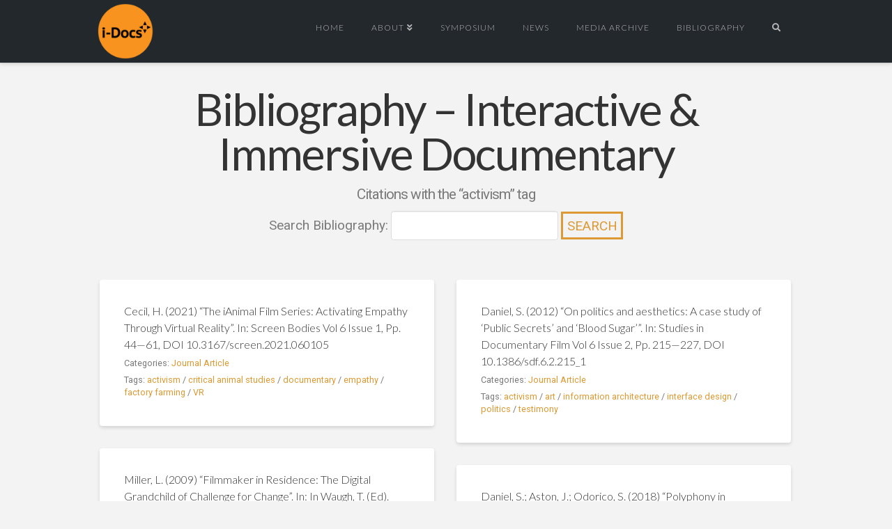

--- FILE ---
content_type: text/html; charset=UTF-8
request_url: http://i-docs.org/citation-tags/activism/
body_size: 15282
content:


<!DOCTYPE html>

<html class="no-js" lang="en-GB">

<head>
  
<meta charset="UTF-8">
<meta name="viewport" content="width=device-width, initial-scale=1.0">
<link rel="pingback" href="http://i-docs.org/xmlrpc.php">
<title>activism | i-Docs</title>
<meta name='robots' content='max-image-preview:large' />
<!-- Jetpack Site Verification Tags -->
<meta name="google-site-verification" content="INAkEybo3CaMzT6RlA5UMJaU58qav2jLjzNNgsMnwp4" />
<link rel='dns-prefetch' href='//platform-api.sharethis.com' />
<link rel='dns-prefetch' href='//s.w.org' />
<link rel='dns-prefetch' href='//i0.wp.com' />
<link rel='dns-prefetch' href='//i1.wp.com' />
<link rel='dns-prefetch' href='//i2.wp.com' />
<link rel="alternate" type="application/rss+xml" title="i-Docs &raquo; Feed" href="http://i-docs.org/feed/" />
<link rel="alternate" type="application/rss+xml" title="i-Docs &raquo; Comments Feed" href="http://i-docs.org/comments/feed/" />
<link rel="alternate" type="application/rss+xml" title="i-Docs &raquo; activism Citation Tag Feed" href="http://i-docs.org/citation-tags/activism/feed/" />
		<script type="text/javascript">
			window._wpemojiSettings = {"baseUrl":"https:\/\/s.w.org\/images\/core\/emoji\/13.1.0\/72x72\/","ext":".png","svgUrl":"https:\/\/s.w.org\/images\/core\/emoji\/13.1.0\/svg\/","svgExt":".svg","source":{"concatemoji":"http:\/\/i-docs.org\/wp-includes\/js\/wp-emoji-release.min.js?ver=5.8.2"}};
			!function(e,a,t){var n,r,o,i=a.createElement("canvas"),p=i.getContext&&i.getContext("2d");function s(e,t){var a=String.fromCharCode;p.clearRect(0,0,i.width,i.height),p.fillText(a.apply(this,e),0,0);e=i.toDataURL();return p.clearRect(0,0,i.width,i.height),p.fillText(a.apply(this,t),0,0),e===i.toDataURL()}function c(e){var t=a.createElement("script");t.src=e,t.defer=t.type="text/javascript",a.getElementsByTagName("head")[0].appendChild(t)}for(o=Array("flag","emoji"),t.supports={everything:!0,everythingExceptFlag:!0},r=0;r<o.length;r++)t.supports[o[r]]=function(e){if(!p||!p.fillText)return!1;switch(p.textBaseline="top",p.font="600 32px Arial",e){case"flag":return s([127987,65039,8205,9895,65039],[127987,65039,8203,9895,65039])?!1:!s([55356,56826,55356,56819],[55356,56826,8203,55356,56819])&&!s([55356,57332,56128,56423,56128,56418,56128,56421,56128,56430,56128,56423,56128,56447],[55356,57332,8203,56128,56423,8203,56128,56418,8203,56128,56421,8203,56128,56430,8203,56128,56423,8203,56128,56447]);case"emoji":return!s([10084,65039,8205,55357,56613],[10084,65039,8203,55357,56613])}return!1}(o[r]),t.supports.everything=t.supports.everything&&t.supports[o[r]],"flag"!==o[r]&&(t.supports.everythingExceptFlag=t.supports.everythingExceptFlag&&t.supports[o[r]]);t.supports.everythingExceptFlag=t.supports.everythingExceptFlag&&!t.supports.flag,t.DOMReady=!1,t.readyCallback=function(){t.DOMReady=!0},t.supports.everything||(n=function(){t.readyCallback()},a.addEventListener?(a.addEventListener("DOMContentLoaded",n,!1),e.addEventListener("load",n,!1)):(e.attachEvent("onload",n),a.attachEvent("onreadystatechange",function(){"complete"===a.readyState&&t.readyCallback()})),(n=t.source||{}).concatemoji?c(n.concatemoji):n.wpemoji&&n.twemoji&&(c(n.twemoji),c(n.wpemoji)))}(window,document,window._wpemojiSettings);
		</script>
		<style type="text/css">
img.wp-smiley,
img.emoji {
	display: inline !important;
	border: none !important;
	box-shadow: none !important;
	height: 1em !important;
	width: 1em !important;
	margin: 0 .07em !important;
	vertical-align: -0.1em !important;
	background: none !important;
	padding: 0 !important;
}
</style>
	<link rel='stylesheet' id='x-fa-icon-classes-css'  href='http://i-docs.org/wp-content/plugins/cornerstone/assets/dist/css/site/fa-icon-classes.2155f74.css' type='text/css' media='all' />
<link rel='stylesheet' id='wp-block-library-css'  href='http://i-docs.org/wp-includes/css/dist/block-library/style.min.css?ver=5.8.2' type='text/css' media='all' />
<style id='wp-block-library-inline-css' type='text/css'>
.has-text-align-justify{text-align:justify;}
</style>
<style id='wp-block-library-theme-inline-css' type='text/css'>
#start-resizable-editor-section{display:none}.wp-block-audio figcaption{color:#555;font-size:13px;text-align:center}.is-dark-theme .wp-block-audio figcaption{color:hsla(0,0%,100%,.65)}.wp-block-code{font-family:Menlo,Consolas,monaco,monospace;color:#1e1e1e;padding:.8em 1em;border:1px solid #ddd;border-radius:4px}.wp-block-embed figcaption{color:#555;font-size:13px;text-align:center}.is-dark-theme .wp-block-embed figcaption{color:hsla(0,0%,100%,.65)}.blocks-gallery-caption{color:#555;font-size:13px;text-align:center}.is-dark-theme .blocks-gallery-caption{color:hsla(0,0%,100%,.65)}.wp-block-image figcaption{color:#555;font-size:13px;text-align:center}.is-dark-theme .wp-block-image figcaption{color:hsla(0,0%,100%,.65)}.wp-block-pullquote{border-top:4px solid;border-bottom:4px solid;margin-bottom:1.75em;color:currentColor}.wp-block-pullquote__citation,.wp-block-pullquote cite,.wp-block-pullquote footer{color:currentColor;text-transform:uppercase;font-size:.8125em;font-style:normal}.wp-block-quote{border-left:.25em solid;margin:0 0 1.75em;padding-left:1em}.wp-block-quote cite,.wp-block-quote footer{color:currentColor;font-size:.8125em;position:relative;font-style:normal}.wp-block-quote.has-text-align-right{border-left:none;border-right:.25em solid;padding-left:0;padding-right:1em}.wp-block-quote.has-text-align-center{border:none;padding-left:0}.wp-block-quote.is-large,.wp-block-quote.is-style-large{border:none}.wp-block-search .wp-block-search__label{font-weight:700}.wp-block-group.has-background{padding:1.25em 2.375em;margin-top:0;margin-bottom:0}.wp-block-separator{border:none;border-bottom:2px solid;margin-left:auto;margin-right:auto;opacity:.4}.wp-block-separator:not(.is-style-wide):not(.is-style-dots){width:100px}.wp-block-separator.has-background:not(.is-style-dots){border-bottom:none;height:1px}.wp-block-separator.has-background:not(.is-style-wide):not(.is-style-dots){height:2px}.wp-block-table thead{border-bottom:3px solid}.wp-block-table tfoot{border-top:3px solid}.wp-block-table td,.wp-block-table th{padding:.5em;border:1px solid;word-break:normal}.wp-block-table figcaption{color:#555;font-size:13px;text-align:center}.is-dark-theme .wp-block-table figcaption{color:hsla(0,0%,100%,.65)}.wp-block-video figcaption{color:#555;font-size:13px;text-align:center}.is-dark-theme .wp-block-video figcaption{color:hsla(0,0%,100%,.65)}.wp-block-template-part.has-background{padding:1.25em 2.375em;margin-top:0;margin-bottom:0}#end-resizable-editor-section{display:none}
</style>
<link rel='stylesheet' id='mediaelement-css'  href='http://i-docs.org/wp-includes/js/mediaelement/mediaelementplayer-legacy.min.css?ver=4.2.16' type='text/css' media='all' />
<link rel='stylesheet' id='wp-mediaelement-css'  href='http://i-docs.org/wp-includes/js/mediaelement/wp-mediaelement.min.css?ver=5.8.2' type='text/css' media='all' />
<link rel='stylesheet' id='x-css-css'  href='http://i-docs.org/wp-content/themes/x/style.css?ver=1.0.2' type='text/css' media='all' />
<link rel='stylesheet' id='idocs-x-style-css'  href='http://i-docs.org/wp-content/themes/idocs-x-child/assets/css/idocs-x.css?ver=1.0.2' type='text/css' media='all' />
<link rel='stylesheet' id='x-stack-css'  href='http://i-docs.org/wp-content/themes/x/framework/dist/css/site/stacks/integrity-light.css' type='text/css' media='all' />
<link rel='stylesheet' id='x-cranium-migration-css'  href='http://i-docs.org/wp-content/themes/x/framework/legacy/cranium/dist/css/site/integrity-light.css' type='text/css' media='all' />
<link rel='stylesheet' id='jetpack_css-css'  href='http://i-docs.org/wp-content/plugins/jetpack/css/jetpack.css?ver=9.9.1' type='text/css' media='all' />
<script type='text/javascript' src='http://i-docs.org/wp-includes/js/jquery/jquery.min.js?ver=3.6.0' id='jquery-core-js'></script>
<script type='text/javascript' src='http://i-docs.org/wp-includes/js/jquery/jquery-migrate.min.js?ver=3.3.2' id='jquery-migrate-js'></script>
<script type='text/javascript' src='//platform-api.sharethis.com/js/sharethis.js#product=ga&#038;property=5b97c5c48201320011e90745' id='googleanalytics-platform-sharethis-js'></script>
<link rel="https://api.w.org/" href="http://i-docs.org/wp-json/" /><script>
(function() {
	(function (i, s, o, g, r, a, m) {
		i['GoogleAnalyticsObject'] = r;
		i[r] = i[r] || function () {
				(i[r].q = i[r].q || []).push(arguments)
			}, i[r].l = 1 * new Date();
		a = s.createElement(o),
			m = s.getElementsByTagName(o)[0];
		a.async = 1;
		a.src = g;
		m.parentNode.insertBefore(a, m)
	})(window, document, 'script', 'https://google-analytics.com/analytics.js', 'ga');

	ga('create', 'UA-119830027-1', 'auto');
			ga('send', 'pageview');
	})();
</script>

<!-- Jetpack Open Graph Tags -->
<meta property="og:type" content="website" />
<meta property="og:title" content="activism | i-Docs" />
<meta property="og:url" content="http://i-docs.org/citation-tags/activism/" />
<meta property="og:site_name" content="i-Docs" />
<meta property="og:image" content="https://i1.wp.com/i-docs.org/wp-content/uploads/2020/01/cropped-cropped-i-Docs_LOGO1.png?fit=512%2C512" />
<meta property="og:image:width" content="512" />
<meta property="og:image:height" content="512" />
<meta property="og:locale" content="en_GB" />

<!-- End Jetpack Open Graph Tags -->
<link rel="icon" href="https://i1.wp.com/i-docs.org/wp-content/uploads/2020/01/cropped-cropped-i-Docs_LOGO1.png?fit=32%2C32" sizes="32x32" />
<link rel="icon" href="https://i1.wp.com/i-docs.org/wp-content/uploads/2020/01/cropped-cropped-i-Docs_LOGO1.png?fit=192%2C192" sizes="192x192" />
<link rel="apple-touch-icon" href="https://i1.wp.com/i-docs.org/wp-content/uploads/2020/01/cropped-cropped-i-Docs_LOGO1.png?fit=180%2C180" />
<meta name="msapplication-TileImage" content="https://i1.wp.com/i-docs.org/wp-content/uploads/2020/01/cropped-cropped-i-Docs_LOGO1.png?fit=270%2C270" />
		<style type="text/css" id="wp-custom-css">
			/* Timeline visibility */

.i-docs-timeline {
	display:none;
}

.i-docs-timeline .i-docs-timeline-maindiv {
		text-align:justify !important;
	padding-top:10px;


}
.i-docs-timeline .i-docs-timeline-maindiv span {
	border:1px dashed #999;
	border-radius:10px;
	margin-right:5px;
	margin-bottom:5px;
	padding:2px 3px 2px 8px;
	display:inline-block;
	background-color:rgba(0,0,0,0.02);
	color:#999;
}

.post-type-archive-x-portfolio .i-docs-timeline {
	display:inline;		
}

.i-docs-timeline .x-container {
	margin-top:10px;
}


.post-type-archive-x-portfolio .i-docs-timeline p
{
	max-width:1000px;
	margin-top:10px;
	margin:auto;
	width:81%;
	padding-top:10px;
	padding-bottom:10px;
	color:#fff;
	position:relative;
	border-bottom: solid 1px #222;
}
/* Single Portfolio (Media) page */

.single-x-portfolio .entry-wrap {
	padding:10px !important;
}

.single-x-portfolio .p-meta span {
	padding-right:30px !important;
}

.single-x-portfolio .entry-content p 
{	
	padding:5px;
	padding-right:10px;
}

.single-x-portfolio .x-resp-embed {
	margin-bottom:15px;
} 


.single-x-portfolio .entry-header .p-meta span 
{
	color:rgba(0,0,0,0);
}

.single-x-portfolio .entry-header .p-meta span a {
	padding:5px 10px 5px 10px !important;
	border:1px dashed rgba(0,0,0,0.2);
	border-radius:5px;
	background-color:rgba(0,0,0,0.05);
}

/* Displays date */

.single .x-portfolio .p-meta span:nth-of-type(2)
{ 
	float:right;
	color:rgba(0,0,0,1) !important;
	border:1px dashed rgba(0,0,0,0.2);
	border-radius:5px;
	background-color:rgba(0,0,0,0.05);
	margin-top:-5px;
	padding: 5px 5px 2px 10px;
}

.single .x-portfolio .p-meta span:nth-of-type(2):after
{ 
	display:none;
}

/* hide stuff */

.x-icon-bookmark,
.single .x-portfolio .entry-thumb,
.single .x-portfolio .entry-header .entry-title, 
.single .x-portfolio .entry-extra,
.single .x-portfolio .p-meta span:nth-of-type(2) a:nth-of-type(1),
.p-meta span:nth-of-type(1),
.tax-portfolio-category .p-meta span:nth-of-type(2):after,
.tax-portfolio-category .p-meta-removed a i,
.tax-portfolio-category .p-meta span:nth-of-type(3) i,
.archive .p-meta empty,

.post-type-archive-x-portfolio .p-meta span:nth-of-type(2):after,
.post-type-archive-x-portfolio .p-meta-removed a i,
.post-type-archive-x-portfolio .p-meta span:nth-of-type(3) i,
.archive .p-meta empty

{
	display:none !important;
}


/* Portfolio (Media) Archive pages */

.tax-portfolio-category .x-container.offset,
.post-type-archive-x-portfolio .x-container.offset
{
	margin-top:10px;
}

.x-iso-container
{
	margin:0px -.8em;
}

.tax-portfolio-category .entry-info,
.post-type-archive-x-portfolio .entry-info {
	width:100%;
}

.tax-portfolio-category article,
.post-type-archive-x-portfolio article {
	height:300px !important;
	min-height:300px;
	max-width:300px;
	margin-bottom:15px !important;
	overflow:hidden;
	font-size:0.8em;
}

.tax-portfolio-category .entry-title a,
.post-type-archive-x-portfolio .entry-title a {
	color:#fff;
  font-size: 80%;
	font-weight:600;
}

.tax-portfolio-category .p-meta,
.post-type-archive-x-portfolio .p-meta 
{	
	padding-right:10px;
	font-size:90% !important;
	border-bottom:1px solid;
}

.tax-portfolio-category .p-meta span a,
.post-type-archive-x-portfolio .p-meta span a
{
	border:1px dashed rgba(0,0,0,0.3);
	border-radius: 5px;
	padding:3px 8px 3px 8px;
	background-color:rgba(0,0,0,0.3);
}

.tax-portfolio-category .p-meta span:nth-of-type(2),
.post-type-archive-x-portfolio .p-meta span:nth-of-type(2)
{
	position:absolute;
	bottom:15px;
	left:22px;
	max-width:250px;
}

.tax-portfolio-category .p-meta span:nth-of-type(3),
.post-type-archive-x-portfolio .p-meta span:nth-of-type(3) 
{
	position:absolute;
	top :15px;
	left:15px;
	max-width:250px;
}

.tax-portfolio-category .p-meta span:nth-of-type(3),
.post-type-archive-x-portfolio .p-meta span:nth-of-type(3) 
{
	color:rgba(0,0,0,0);
}

.tax-portfolio-category .entry-header, .post-type-archive-x-portfolio .entry-header
{
	width:250px;
}

.tax-portfolio-category .entry-featured,
.post-type-archive-x-portfolio .entry-featured
{
	float:left;
	width:300px;
	min-height:300px;
	background-size:cover;
}

.tax-portfolio-category .entry-featured img, 
.post-type-archive-x-portfolio .entry-featured img
{
	width:100% !important;
}

.tax-portfolio-category .entry-title,
.post-type-archive-x-portfolio .entry-title 
{
	padding-top:30px;
}

.tax-portfolio-category .entry-thumb,
.post-type-archive-x-portfolio  .entry-thumb
{
	width:300px !important;
	height:300px !important;
}

.tax-portfolio-category .entry-featured .entry-thumb img,
.post-type-archive-x-portfolio .entry-featured .entry-thumb img
{
	object-fit: cover !important;
	height:100% !important;
}

.tax-portfolio-category .entry-wrap,
.post-type-archive-x-portfolio .entry-wrap 
{
	color:#fff;
	width:300px;
	min-height:300px;
	position:fixed;
	top: 0px;
	float:left;
	padding:0px;
	background-color:rgba(0,0,0,0.6);
}

.tax-portfolio-category .entry-header,
.post-type-archive-x-portfolio .entry-header
{
	font-size: 1.1em !important;
}

.tax-portfolio-category .excerpt,
.post-type-archive-x-portfolio .excerpt
{
	font-size: 0.95em !important;
}

.x-portfolio .entry-info,
.post-type-archive-x-portfolio .entry-info 
{
	width:100%;
}


/* Archive titles */

.x-header-landmark .p-landmark-sub {
	font-size:1.3em;
}

.x-header-landmark .h-landmark {
	font-weight:500;
	letter-spacing:-2px;
}

.p-landmark-sub {
	margin-bottom:10px;
}

/* About panel - hide by default */

.archive button
{
	display:none;
}

.term-i-docs-2018 button,
.term-i-docs-2016 button,
.term-i-docs-2014 button,
.term-i-docs-2012 button,
.term-i-docs-2011 button,
.i-docs-timeline button
{
	display:inline;
}


/* i-Docs 2018 Page */ 

.term-i-docs-2018 .entry-wrap {
	background-color:rgba(50,50,0,0.6) !important;
}

.term-i-docs-2018 .h-landmark, .term-i-docs-2018 .p-landmark-sub {
	color:rgba(50,50,0,0.6);
}

.term-i-docs-2018 .x-navbar-inner {
	background-color:rgba(40,40,0,1);
}

/* i-Docs 2016 Page */ 

.term-i-docs-2016 .entry-wrap {
	background-color:rgba(0,0,40,0.6) !important;
}

.term-i-docs-2016 .h-landmark, .term-i-docs-2016 .p-landmark-sub {
	color:rgba(0,0,40,0.6);
}

.term-i-docs-2016 .x-navbar-inner {
	background-color:rgba(0,0,40,1);
}

/* i-Docs 2014 Page */ 

.term-i-docs-2014 .entry-wrap {
	background-color:rgba(45,0,0,0.6) !important;
}

.term-i-docs-2014 .h-landmark, .term-i-docs-2014 .p-landmark-sub {
	color:rgba(45,0,0,0.6);
}

.term-i-docs-2014 .x-navbar-inner {
	background-color:rgba(45,25,25,1);
}

/* collapsible */
/* Style the button that is used to open and close the collapsible content */
.i-docs-collapsible {
  background-color: #eee;
  color: #444;
  cursor: pointer;
  padding: 18px;
  width: 100%;
  border: none;
  text-align: left;
  outline: none;
  font-size: 15px;
}

/* Add a background color to the button if it is clicked on (add the .active class with JS), and when you move the mouse over it (hover) */
.i-docs-active, .i-docs-collapsible:hover {
  background-color: #ccc;
	border-bottom:1px solid black;
}

.idocs-active, .i-docs-collapsible {
	font-weight:900;
	padding: 15px 30px 15px 20px;
	margin-top:15px;
	background-color:#ddd;
	border:1px solid rgba(0,0,0,0.1);
border-bottom:1px solid black;
	
}
	
/* Style the collapsible content. Note: hidden by default */
.i-docs-content {
  padding: 1px 30px 10px 20px;
  display: none;
  background-color: #f1f1f1;
	margin-bottom:5px;
	border:1px solid rgba(0,0,0,0.2);
}

.i-docs-content
{
	background-color:#eee;
}

.i-docs-collapsible:after {
  content: '\02795'; /* Unicode character for "plus" sign (+) */
  font-size: 13px;
  color: white;
  float: right;
  margin-left: 5px;
	margin-top:3px;
}

.active:after {
  content: "\2796"; /* Unicode character for "minus" sign (-) */
}
		</style>
		<style id="x-generated-css"> a,h1 a:hover,h2 a:hover,h3 a:hover,h4 a:hover,h5 a:hover,h6 a:hover,.x-breadcrumb-wrap a:hover,.widget ul li a:hover,.widget ol li a:hover,.widget.widget_text ul li a,.widget.widget_text ol li a,.widget_nav_menu .current-menu-item > a,.x-accordion-heading .x-accordion-toggle:hover,.x-comment-author a:hover,.x-comment-time:hover,.x-recent-posts a:hover .h-recent-posts{color:#dd9933;}a:hover,.widget.widget_text ul li a:hover,.widget.widget_text ol li a:hover,.x-twitter-widget ul li a:hover{color:#ddb573;}.rev_slider_wrapper,a.x-img-thumbnail:hover,.x-slider-container.below,.page-template-template-blank-3-php .x-slider-container.above,.page-template-template-blank-6-php .x-slider-container.above{border-color:#dd9933;}.entry-thumb:before,.x-pagination span.current,.woocommerce-pagination span[aria-current],.flex-direction-nav a,.flex-control-nav a:hover,.flex-control-nav a.flex-active,.mejs-time-current,.x-dropcap,.x-skill-bar .bar,.x-pricing-column.featured h2,.h-comments-title small,.x-entry-share .x-share:hover,.x-highlight,.x-recent-posts .x-recent-posts-img:after{background-color:#dd9933;}.x-nav-tabs > .active > a,.x-nav-tabs > .active > a:hover{box-shadow:inset 0 3px 0 0 #dd9933;}.x-main{width:calc(74% - 2.463055%);}.x-sidebar{width:calc(100% - 2.463055% - 74%);}.x-comment-author,.x-comment-time,.comment-form-author label,.comment-form-email label,.comment-form-url label,.comment-form-rating label,.comment-form-comment label,.widget_calendar #wp-calendar caption,.widget.widget_rss li .rsswidget{font-family:"Lato",sans-serif;font-weight:300;}.p-landmark-sub,.p-meta,input,button,select,textarea{font-family:"Roboto",sans-serif;}.widget ul li a,.widget ol li a,.x-comment-time{color:#7a7a7a;}.widget_text ol li a,.widget_text ul li a{color:#dd9933;}.widget_text ol li a:hover,.widget_text ul li a:hover{color:#ddb573;}.comment-form-author label,.comment-form-email label,.comment-form-url label,.comment-form-rating label,.comment-form-comment label,.widget_calendar #wp-calendar th,.p-landmark-sub strong,.widget_tag_cloud .tagcloud a:hover,.widget_tag_cloud .tagcloud a:active,.entry-footer a:hover,.entry-footer a:active,.x-breadcrumbs .current,.x-comment-author,.x-comment-author a{color:#333333;}.widget_calendar #wp-calendar th{border-color:#333333;}.h-feature-headline span i{background-color:#333333;}@media (max-width:978.98px){}html{font-size:16px;}@media (min-width:480px){html{font-size:16px;}}@media (min-width:767px){html{font-size:16px;}}@media (min-width:979px){html{font-size:16px;}}@media (min-width:1200px){html{font-size:16px;}}body{font-style:normal;font-weight:400;color:#7a7a7a;background-color:#f3f3f3;}.w-b{font-weight:400 !important;}h1,h2,h3,h4,h5,h6,.h1,.h2,.h3,.h4,.h5,.h6{font-family:"Lato",sans-serif;font-style:normal;font-weight:300;}h1,.h1{letter-spacing:0em;}h2,.h2{letter-spacing:0em;}h3,.h3{letter-spacing:0em;}h4,.h4{letter-spacing:0em;}h5,.h5{letter-spacing:0em;}h6,.h6{letter-spacing:0em;}.w-h{font-weight:300 !important;}.x-container.width{width:81%;}.x-container.max{max-width:1000px;}.x-main.full{float:none;display:block;width:auto;}@media (max-width:978.98px){.x-main.full,.x-main.left,.x-main.right,.x-sidebar.left,.x-sidebar.right{float:none;display:block;width:auto !important;}}.entry-header,.entry-content{font-size:1rem;}body,input,button,select,textarea{font-family:"Roboto",sans-serif;}h1,h2,h3,h4,h5,h6,.h1,.h2,.h3,.h4,.h5,.h6,h1 a,h2 a,h3 a,h4 a,h5 a,h6 a,.h1 a,.h2 a,.h3 a,.h4 a,.h5 a,.h6 a,blockquote{color:#333333;}.cfc-h-tx{color:#333333 !important;}.cfc-h-bd{border-color:#333333 !important;}.cfc-h-bg{background-color:#333333 !important;}.cfc-b-tx{color:#7a7a7a !important;}.cfc-b-bd{border-color:#7a7a7a !important;}.cfc-b-bg{background-color:#7a7a7a !important;}.x-btn,.button,[type="submit"]{color:#dd9933;border-color:#dd9933;background-color:#ff2a13;border-width:3px;text-transform:uppercase;background-color:transparent;padding:0.579em 1.105em 0.842em;font-size:19px;}.x-btn:hover,.button:hover,[type="submit"]:hover{color:#ddad63;border-color:#ddad63;background-color:#ef2201;border-width:3px;text-transform:uppercase;background-color:transparent;}.x-btn.x-btn-real,.x-btn.x-btn-real:hover{margin-bottom:0.25em;text-shadow:0 0.075em 0.075em rgba(0,0,0,0.65);}.x-btn.x-btn-real{box-shadow:0 0.25em 0 0 #a71000,0 4px 9px rgba(0,0,0,0.75);}.x-btn.x-btn-real:hover{box-shadow:0 0.25em 0 0 #a71000,0 4px 9px rgba(0,0,0,0.75);}.x-btn.x-btn-flat,.x-btn.x-btn-flat:hover{margin-bottom:0;text-shadow:0 0.075em 0.075em rgba(0,0,0,0.65);box-shadow:none;}.x-btn.x-btn-transparent,.x-btn.x-btn-transparent:hover{margin-bottom:0;border-width:3px;text-shadow:none;text-transform:uppercase;background-color:transparent;box-shadow:none;} .x-topbar .p-info a:hover,.x-widgetbar .widget ul li a:hover{color:#dd9933;}.x-topbar .p-info,.x-topbar .p-info a,.x-navbar .desktop .x-nav > li > a,.x-navbar .desktop .sub-menu a,.x-navbar .mobile .x-nav li > a,.x-breadcrumb-wrap a,.x-breadcrumbs .delimiter{color:#b7b7b7;}.x-navbar .desktop .x-nav > li > a:hover,.x-navbar .desktop .x-nav > .x-active > a,.x-navbar .desktop .x-nav > .current-menu-item > a,.x-navbar .desktop .sub-menu a:hover,.x-navbar .desktop .sub-menu .x-active > a,.x-navbar .desktop .sub-menu .current-menu-item > a,.x-navbar .desktop .x-nav .x-megamenu > .sub-menu > li > a,.x-navbar .mobile .x-nav li > a:hover,.x-navbar .mobile .x-nav .x-active > a,.x-navbar .mobile .x-nav .current-menu-item > a{color:#f7f7f7;}.x-navbar .desktop .x-nav > li > a:hover,.x-navbar .desktop .x-nav > .x-active > a,.x-navbar .desktop .x-nav > .current-menu-item > a{box-shadow:inset 0 4px 0 0 #dd9933;}.x-navbar .desktop .x-nav > li > a{height:90px;padding-top:34px;}.x-navbar .desktop .x-nav > li ul{top:calc(90px - 15px);}@media (max-width:979px){}.x-navbar-inner{min-height:90px;}.x-brand{margin-top:5px;font-family:"Lato",sans-serif;font-size:54px;font-style:normal;font-weight:400;letter-spacing:-0.056em;color:#ffffff;}.x-brand:hover,.x-brand:focus{color:#ffffff;}.x-brand img{width:calc(160px / 2);}.x-navbar .x-nav-wrap .x-nav > li > a{font-family:"Lato",sans-serif;font-style:normal;font-weight:300;letter-spacing:0.083em;text-transform:uppercase;}.x-navbar .desktop .x-nav > li > a{font-size:12px;}.x-navbar .desktop .x-nav > li > a:not(.x-btn-navbar-woocommerce){padding-left:20px;padding-right:20px;}.x-navbar .desktop .x-nav > li > a > span{margin-right:-0.083em;}.x-btn-navbar{margin-top:20;}.x-btn-navbar,.x-btn-navbar.collapsed{font-size:24;}@media (max-width:979px){.x-widgetbar{left:0;right:0;}}  @font-face{font-family:'FontAwesomePro';font-style:normal;font-weight:900;font-display:block;src:url('http://i-docs.org/wp-content/plugins/cornerstone/assets/dist/fonts/fa-solid-900.woff2') format('woff2'),url('http://i-docs.org/wp-content/plugins/cornerstone/assets/dist/fonts/fa-solid-900.woff') format('woff'),url('http://i-docs.org/wp-content/plugins/cornerstone/assets/dist/fonts/fa-solid-900.ttf') format('truetype');}[data-x-fa-pro-icon]{font-family:"FontAwesomePro" !important;}[data-x-fa-pro-icon]:before{content:attr(data-x-fa-pro-icon);}[data-x-icon],[data-x-icon-o],[data-x-icon-l],[data-x-icon-s],[data-x-icon-b],[data-x-fa-pro-icon],[class*="cs-fa-"]{display:inline-block;font-style:normal;font-weight:400;text-decoration:inherit;text-rendering:auto;-webkit-font-smoothing:antialiased;-moz-osx-font-smoothing:grayscale;}[data-x-icon].left,[data-x-icon-o].left,[data-x-icon-l].left,[data-x-icon-s].left,[data-x-icon-b].left,[data-x-fa-pro-icon].left,[class*="cs-fa-"].left{margin-right:0.5em;}[data-x-icon].right,[data-x-icon-o].right,[data-x-icon-l].right,[data-x-icon-s].right,[data-x-icon-b].right,[data-x-fa-pro-icon].right,[class*="cs-fa-"].right{margin-left:0.5em;}[data-x-icon]:before,[data-x-icon-o]:before,[data-x-icon-l]:before,[data-x-icon-s]:before,[data-x-icon-b]:before,[data-x-fa-pro-icon]:before,[class*="cs-fa-"]:before{line-height:1;}@font-face{font-family:'FontAwesome';font-style:normal;font-weight:900;font-display:block;src:url('http://i-docs.org/wp-content/plugins/cornerstone/assets/dist/fonts/fa-solid-900.woff2') format('woff2'),url('http://i-docs.org/wp-content/plugins/cornerstone/assets/dist/fonts/fa-solid-900.woff') format('woff'),url('http://i-docs.org/wp-content/plugins/cornerstone/assets/dist/fonts/fa-solid-900.ttf') format('truetype');}[data-x-icon],[data-x-icon-s],[data-x-icon][class*="cs-fa-"]{font-family:"FontAwesome" !important;font-weight:900;}[data-x-icon]:before,[data-x-icon][class*="cs-fa-"]:before{content:attr(data-x-icon);}[data-x-icon-s]:before{content:attr(data-x-icon-s);}@font-face{font-family:'FontAwesomeRegular';font-style:normal;font-weight:400;font-display:block;src:url('http://i-docs.org/wp-content/plugins/cornerstone/assets/dist/fonts/fa-regular-400.woff2') format('woff2'),url('http://i-docs.org/wp-content/plugins/cornerstone/assets/dist/fonts/fa-regular-400.woff') format('woff'),url('http://i-docs.org/wp-content/plugins/cornerstone/assets/dist/fonts/fa-regular-400.ttf') format('truetype');}@font-face{font-family:'FontAwesomePro';font-style:normal;font-weight:400;font-display:block;src:url('http://i-docs.org/wp-content/plugins/cornerstone/assets/dist/fonts/fa-regular-400.woff2') format('woff2'),url('http://i-docs.org/wp-content/plugins/cornerstone/assets/dist/fonts/fa-regular-400.woff') format('woff'),url('http://i-docs.org/wp-content/plugins/cornerstone/assets/dist/fonts/fa-regular-400.ttf') format('truetype');}[data-x-icon-o]{font-family:"FontAwesomeRegular" !important;}[data-x-icon-o]:before{content:attr(data-x-icon-o);}@font-face{font-family:'FontAwesomeLight';font-style:normal;font-weight:300;font-display:block;src:url('http://i-docs.org/wp-content/plugins/cornerstone/assets/dist/fonts/fa-light-300.woff2') format('woff2'),url('http://i-docs.org/wp-content/plugins/cornerstone/assets/dist/fonts/fa-light-300.woff') format('woff'),url('http://i-docs.org/wp-content/plugins/cornerstone/assets/dist/fonts/fa-light-300.ttf') format('truetype');}@font-face{font-family:'FontAwesomePro';font-style:normal;font-weight:300;font-display:block;src:url('http://i-docs.org/wp-content/plugins/cornerstone/assets/dist/fonts/fa-light-300.woff2') format('woff2'),url('http://i-docs.org/wp-content/plugins/cornerstone/assets/dist/fonts/fa-light-300.woff') format('woff'),url('http://i-docs.org/wp-content/plugins/cornerstone/assets/dist/fonts/fa-light-300.ttf') format('truetype');}[data-x-icon-l]{font-family:"FontAwesomeLight" !important;font-weight:300;}[data-x-icon-l]:before{content:attr(data-x-icon-l);}@font-face{font-family:'FontAwesomeBrands';font-style:normal;font-weight:normal;font-display:block;src:url('http://i-docs.org/wp-content/plugins/cornerstone/assets/dist/fonts/fa-brands-400.woff2') format('woff2'),url('http://i-docs.org/wp-content/plugins/cornerstone/assets/dist/fonts/fa-brands-400.woff') format('woff'),url('http://i-docs.org/wp-content/plugins/cornerstone/assets/dist/fonts/fa-brands-400.ttf') format('truetype');}[data-x-icon-b]{font-family:"FontAwesomeBrands" !important;}[data-x-icon-b]:before{content:attr(data-x-icon-b);}.wpt-left{display:none;margin-right:10px;}.x-topbar .p-info{text-transform:uppercase;}.x-breadcrumb-wrap{overflow:hidden;margin:0;padding:16px 0;font-size:12px;font-size:1.4rem;}.x-post-carousel-meta{display:none;}.entry-cover:hover .h-entry-cover:before{background-color:rgba(126,120,120,0.50);}.x-recent-posts .h-recent-posts,.x-recent-posts .x-recent-posts-date{display:block;line-height:1.2;overflow:hidden;text-overflow:ellipsis;white-space:normal;}.x-index-filters-menu{height:auto !important;display:block !important;padding:15px 15px 0 !important;}.option-set .x-index-filter-label,.option-set .x-portfolio-filter-label{display:none;}.option-set .x-index-filters i,.option-set .x-portfolio-filters i{display:none;}.option-set .x-index-filters-menu>li,.option-set .x-portfolio-filters-menu>li{display:inline-block;font-size:1.5rem;letter-spacing:2px;text-transform:uppercase;}.option-set .x-index-filters,.option-set .x-portfolio-filters{display:none;}.x-post-slider-entry .featured-meta{font-size:18px;display:none;}p{margin:0 0 1.5em;}.x-author-box{margin-top:30px;}h4,h5,h6,.h4,.h5,.h6{margin-top:0.5em;margin-bottom:0.5em;}.entry-caption{background-color:rgb(228,228,228);text-align:center;font-size:0.8em;color:rgb(82,80,80);}.x-recent-posts .h-recent-posts,.x-recent-posts .x-recent-posts-date{text-transform:none!important;}.x-colophon.bottom{background-color:#222222;}@media (max-width:415px){.x-navbar .x-brand{float:left;display:inline-block;width:30%;padding-bottom:5px;}.x-brand img{width:100%;}.masthead-inline .x-btn-navbar{display:inline-block;float:right;}}@media (max-width:767px){.x-topbar {display:none;}}@media (max-width:767px) {.x-navbar .x-brand{float:left;display:inline-block;width:30%;padding-bottom:5px;}blockquote{margin:1.15em 0;padding:0.5em 0;}</style><link rel="stylesheet" href="//fonts.googleapis.com/css?family=Roboto:400,400i,700,700i%7CLato:300,400&#038;subset=latin,latin-ext&#038;display=auto" type="text/css" media="all" data-x-google-fonts /></head>

<body class="archive tax-citationtag term-activism term-1212 x-integrity x-integrity-light x-child-theme-active x-full-width-layout-active x-full-width-active x-post-meta-disabled x-masonry-active x-archive-masonry-active x-navbar-static-active cornerstone-v5_3_3 x-v8_3_3">

  
  
  <div id="x-root" class="x-root">

    
    <div id="top" class="site">

    
  
  <header class="masthead masthead-inline" role="banner">
    
    

  <div class="x-navbar-wrap">
    <div class="x-navbar">
      <div class="x-navbar-inner">
        <div class="x-container max width">
          
<a href="http://i-docs.org/" class="x-brand img">
  <img src="//i-docs.org/wp-content/uploads/2016/06/i-Docs_LOGO2-1.png" alt="i-Docs"></a>
          
<a href="#" id="x-btn-navbar" class="x-btn-navbar collapsed" data-x-toggle="collapse-b" data-x-toggleable="x-nav-wrap-mobile" aria-expanded="false" aria-controls="x-nav-wrap-mobile" role="button">
  <i class="x-icon-bars" data-x-icon-s="&#xf0c9;"></i>
  <span class="visually-hidden">Navigation</span>
</a>

<nav class="x-nav-wrap desktop" role="navigation">
  <ul id="menu-main-menu" class="x-nav"><li id="menu-item-6573" class="menu-item menu-item-type-custom menu-item-object-custom menu-item-home menu-item-6573"><a href="http://i-docs.org/"><span>Home</span></a></li>
<li id="menu-item-6571" class="x-megamenu col-2 menu-item menu-item-type-post_type menu-item-object-page menu-item-has-children menu-item-6571"><a href="http://i-docs.org/about-interactive-documentary-idocs/"><span>About</span></a>
<ul class="sub-menu">
	<li id="menu-item-6574" class="menu-item menu-item-type-post_type menu-item-object-page menu-item-has-children menu-item-6574"><a href="http://i-docs.org/the-team/"><span>The Team</span></a>
	<ul class="sub-menu">
		<li id="menu-item-6575" class="menu-item menu-item-type-custom menu-item-object-custom menu-item-6575"><a href="http://i-docs.org/the-team/#judith"><span>Judith Aston</span></a></li>
		<li id="menu-item-6577" class="menu-item menu-item-type-custom menu-item-object-custom menu-item-6577"><a href="http://i-docs.org/the-team/#sandra"><span>Sandra Gaudenzi</span></a></li>
		<li id="menu-item-6578" class="menu-item menu-item-type-custom menu-item-object-custom menu-item-6578"><a href="http://i-docs.org/the-team/#mandy"><span>Mandy Rose</span></a></li>
		<li id="menu-item-10341" class="menu-item menu-item-type-custom menu-item-object-custom menu-item-10341"><a href="http://i-docs.org/the-team/#julia"><span>Julia Scott-Stevenson</span></a></li>
	</ul>
</li>
	<li id="menu-item-11551" class="menu-item menu-item-type-post_type menu-item-object-page menu-item-has-children menu-item-11551"><a href="http://i-docs.org/about-interactive-documentary-idocs/"><span>About i-Docs</span></a>
	<ul class="sub-menu">
		<li id="menu-item-11553" class="menu-item menu-item-type-post_type menu-item-object-page menu-item-privacy-policy menu-item-11553"><a href="http://i-docs.org/privacy-policy/"><span>Privacy Policy</span></a></li>
	</ul>
</li>
</ul>
</li>
<li id="menu-item-6840" class="menu-item menu-item-type-post_type menu-item-object-page menu-item-6840"><a href="http://i-docs.org/about-interactive-documentary-idocs/i-docs-symposium/"><span>Symposium</span></a></li>
<li id="menu-item-10613" class="menu-item menu-item-type-post_type menu-item-object-page current_page_parent menu-item-10613"><a href="http://i-docs.org/news/"><span>News</span></a></li>
<li id="menu-item-11209" class="menu-item menu-item-type-custom menu-item-object-custom menu-item-11209"><a href="/media/"><span>Media Archive</span></a></li>
<li id="menu-item-11554" class="menu-item menu-item-type-custom menu-item-object-custom menu-item-11554"><a href="/bibliography/"><span>Bibliography</span></a></li>
<li class="menu-item x-menu-item x-menu-item-search"><a href="#" class="x-btn-navbar-search"><span><i class="x-icon-search" data-x-icon-s="&#xf002;" aria-hidden="true"></i><span class="x-hidden-desktop"> Search</span></span></a></li></ul></nav>

<div id="x-nav-wrap-mobile" class="x-nav-wrap mobile x-collapsed" data-x-toggleable="x-nav-wrap-mobile" data-x-toggle-collapse="1" aria-hidden="true" aria-labelledby="x-btn-navbar">
  <ul id="menu-main-menu-1" class="x-nav"><li class="menu-item menu-item-type-custom menu-item-object-custom menu-item-home menu-item-6573"><a href="http://i-docs.org/"><span>Home</span></a></li>
<li class="x-megamenu col-2 menu-item menu-item-type-post_type menu-item-object-page menu-item-has-children menu-item-6571"><a href="http://i-docs.org/about-interactive-documentary-idocs/"><span>About</span></a>
<ul class="sub-menu">
	<li class="menu-item menu-item-type-post_type menu-item-object-page menu-item-has-children menu-item-6574"><a href="http://i-docs.org/the-team/"><span>The Team</span></a>
	<ul class="sub-menu">
		<li class="menu-item menu-item-type-custom menu-item-object-custom menu-item-6575"><a href="http://i-docs.org/the-team/#judith"><span>Judith Aston</span></a></li>
		<li class="menu-item menu-item-type-custom menu-item-object-custom menu-item-6577"><a href="http://i-docs.org/the-team/#sandra"><span>Sandra Gaudenzi</span></a></li>
		<li class="menu-item menu-item-type-custom menu-item-object-custom menu-item-6578"><a href="http://i-docs.org/the-team/#mandy"><span>Mandy Rose</span></a></li>
		<li class="menu-item menu-item-type-custom menu-item-object-custom menu-item-10341"><a href="http://i-docs.org/the-team/#julia"><span>Julia Scott-Stevenson</span></a></li>
	</ul>
</li>
	<li class="menu-item menu-item-type-post_type menu-item-object-page menu-item-has-children menu-item-11551"><a href="http://i-docs.org/about-interactive-documentary-idocs/"><span>About i-Docs</span></a>
	<ul class="sub-menu">
		<li class="menu-item menu-item-type-post_type menu-item-object-page menu-item-privacy-policy menu-item-11553"><a href="http://i-docs.org/privacy-policy/"><span>Privacy Policy</span></a></li>
	</ul>
</li>
</ul>
</li>
<li class="menu-item menu-item-type-post_type menu-item-object-page menu-item-6840"><a href="http://i-docs.org/about-interactive-documentary-idocs/i-docs-symposium/"><span>Symposium</span></a></li>
<li class="menu-item menu-item-type-post_type menu-item-object-page current_page_parent menu-item-10613"><a href="http://i-docs.org/news/"><span>News</span></a></li>
<li class="menu-item menu-item-type-custom menu-item-object-custom menu-item-11209"><a href="/media/"><span>Media Archive</span></a></li>
<li class="menu-item menu-item-type-custom menu-item-object-custom menu-item-11554"><a href="/bibliography/"><span>Bibliography</span></a></li>
<li class="menu-item x-menu-item x-menu-item-search"><a href="#" class="x-btn-navbar-search"><span><i class="x-icon-search" data-x-icon-s="&#xf002;" aria-hidden="true"></i><span class="x-hidden-desktop"> Search</span></span></a></li></ul></div>

        </div>
      </div>
    </div>
  </div>

    
    </header>

    



<script>
  var coll = document.getElementsByClassName("i-docs-collapsible");
var i;

for (i = 0; i < coll.length; i++) {
  coll[i].addEventListener("click", function() {
    this.classList.toggle("active");
    var content = this.nextElementSibling;
    if (content.style.display === "block") {
      content.style.display = "none";
    } else {
      content.style.display = "block";
    }
  });
}
</script><!-- wp-archive-citation.php -->

<header class="x-header-landmark x-container max width">
	<h1 class="h-landmark"><span><a href="http://i-docs.org/bibliography/">Bibliography – Interactive &amp; Immersive Documentary</a></span></h1>
	<p class="p-landmark-sub"><span>Citations with the &ldquo;activism&rdquo; tag</span></p>

	<form method="get" id="citation_searchform" action="http://i-docs.org/">
		<label for="s">Search Bibliography:</label>
		<input type="text" value="" id="s" name="s" class="citation_s" />
		<input type="hidden" value="citation" name="post_type" id="post_type" />
		<input type="submit" id="searchsubmit" value="Search" />
	</form>

</header>

<div class="x-container max width offset">

	<div class="x-main full" role="main">

		

  
<script>

  jQuery(document).ready(function($) {

    
    var $container = $('#x-iso-container');

    $container.before('<span id="x-isotope-loading" class="x-loading"><span>');

    function loadIsotope() {
      $container.xIsotope({
        itemSelector   : '.x-iso-container > *',
        resizable      : true,
        filter         : '*',
                containerStyle : {
          overflow : 'hidden',
          position : 'relative'
        }
      });
      $('#x-isotope-loading').stop(true,true).fadeOut(300);
      $('#x-iso-container > *').each(function(i) {
        $(this).delay(i * 150).animate({'opacity' : 1}, 500, 'xEaseOutQuad');
      });
    }

    if (document.readyState === 'complete') {
      loadIsotope()
    } else {
      $(window).on('load', loadIsotope);
    }


    $(window).xsmartresize(function() {
      $container.xIsotope({  });
    });

  });

</script>

  <div id="x-iso-container" class="x-iso-container x-iso-container-posts cols-2">

                            <!-- framework/views/integrity/content-citation.php -->

<article id="post-11677" class="post-11677 citation type-citation status-publish hentry citationcat-journal citationtag-activism citationtag-critical-animal-studies citationtag-documentary citationtag-empathy citationtag-factory-farming citationtag-vr no-post-thumbnail">
  <div class="entry-featured">
      </div>
  <div class="entry-wrap">
    <header class="entry-header">
              <div class="x-hgroup">
          <h2 class="entry-title"><a href="http://i-docs.org/bibliography/the-ianimal-film-series-activating-empathy-through-virtual-reality/" title="Permalink to: &quot;Cecil, H.  (2021) &ldquo;The iAnimal Film Series: Activating Empathy Through Virtual Reality&rdquo;. In: Screen Bodies Vol 6 Issue 1, Pp. 44&mdash;61,  DOI 10.3167/screen.2021.060105&quot;">Cecil, H.  (2021) &ldquo;The iAnimal Film Series: Activating Empathy Through Virtual Reality&rdquo;. In: Screen Bodies Vol 6 Issue 1, Pp. 44&mdash;61,  DOI 10.3167/screen.2021.060105</a></h2>
        </div>
                </header>
          <p class="citationcat">Categories: <a href="http://i-docs.org/citation-types/journal/" rel="tag">Journal Article</a></p>
      <p class="citationtag">Tags: <a href="http://i-docs.org/citation-tags/activism/" rel="tag">activism</a> / <a href="http://i-docs.org/citation-tags/critical-animal-studies/" rel="tag">critical animal studies</a> / <a href="http://i-docs.org/citation-tags/documentary/" rel="tag">documentary</a> / <a href="http://i-docs.org/citation-tags/empathy/" rel="tag">empathy</a> / <a href="http://i-docs.org/citation-tags/factory-farming/" rel="tag">factory farming</a> / <a href="http://i-docs.org/citation-tags/vr/" rel="tag">VR</a></p>
      </div>
  
</article>
                                <!-- framework/views/integrity/content-citation.php -->

<article id="post-11606" class="post-11606 citation type-citation status-publish hentry citationcat-journal citationtag-activism citationtag-art citationtag-information-architecture citationtag-interface-design citationtag-politics citationtag-testimony no-post-thumbnail">
  <div class="entry-featured">
      </div>
  <div class="entry-wrap">
    <header class="entry-header">
              <div class="x-hgroup">
          <h2 class="entry-title"><a href="http://i-docs.org/bibliography/on-politics-and-aesthetics-a-case-study-of-public-secrets-and-blood-sugar/" title="Permalink to: &quot;Daniel, S. (2012) &ldquo;On politics and aesthetics: A case study of ‘Public Secrets’ and ‘Blood Sugar’&rdquo;. In: Studies in Documentary Film Vol 6 Issue 2, Pp. 215&mdash;227,  DOI 10.1386/sdf.6.2.215_1&quot;">Daniel, S. (2012) &ldquo;On politics and aesthetics: A case study of ‘Public Secrets’ and ‘Blood Sugar’&rdquo;. In: Studies in Documentary Film Vol 6 Issue 2, Pp. 215&mdash;227,  DOI 10.1386/sdf.6.2.215_1</a></h2>
        </div>
                </header>
          <p class="citationcat">Categories: <a href="http://i-docs.org/citation-types/journal/" rel="tag">Journal Article</a></p>
      <p class="citationtag">Tags: <a href="http://i-docs.org/citation-tags/activism/" rel="tag">activism</a> / <a href="http://i-docs.org/citation-tags/art/" rel="tag">art</a> / <a href="http://i-docs.org/citation-tags/information-architecture/" rel="tag">information architecture</a> / <a href="http://i-docs.org/citation-tags/interface-design/" rel="tag">interface design</a> / <a href="http://i-docs.org/citation-tags/politics/" rel="tag">politics</a> / <a href="http://i-docs.org/citation-tags/testimony/" rel="tag">testimony</a></p>
      </div>
  
</article>
                                <!-- framework/views/integrity/content-citation.php -->

<article id="post-11602" class="post-11602 citation type-citation status-publish hentry citationcat-book-chapter citationtag-activism citationtag-challenge-for-change citationtag-collaboration citationtag-community citationtag-participation no-post-thumbnail">
  <div class="entry-featured">
      </div>
  <div class="entry-wrap">
    <header class="entry-header">
              <div class="x-hgroup">
          <h2 class="entry-title"><a href="http://i-docs.org/bibliography/filmmaker-in-residence-the-digital-grandchild-of-challenge-for-change/" title="Permalink to: &quot;Miller, L. (2009) &ldquo;Filmmaker in Residence: The Digital Grandchild of Challenge for Change&rdquo;. In: In Waugh, T. (Ed). Challenge for Change / Societe Nouvelle Pp. 427&mdash;442, McGill University Press&quot;">Miller, L. (2009) &ldquo;Filmmaker in Residence: The Digital Grandchild of Challenge for Change&rdquo;. In: In Waugh, T. (Ed). Challenge for Change / Societe Nouvelle Pp. 427&mdash;442, McGill University Press</a></h2>
        </div>
                </header>
          <p class="citationcat">Categories: <a href="http://i-docs.org/citation-types/book-chapter/" rel="tag">Book Chapter</a></p>
      <p class="citationtag">Tags: <a href="http://i-docs.org/citation-tags/activism/" rel="tag">activism</a> / <a href="http://i-docs.org/citation-tags/challenge-for-change/" rel="tag">challenge for change</a> / <a href="http://i-docs.org/citation-tags/collaboration/" rel="tag">collaboration</a> / <a href="http://i-docs.org/citation-tags/community/" rel="tag">community</a> / <a href="http://i-docs.org/citation-tags/participation/" rel="tag">participation</a></p>
      </div>
  
</article>
                                <!-- framework/views/integrity/content-citation.php -->

<article id="post-11601" class="post-11601 citation type-citation status-publish hentry citationcat-journal citationtag-activism citationtag-cultural-democracy citationtag-interview citationtag-polyphony no-post-thumbnail">
  <div class="entry-featured">
      </div>
  <div class="entry-wrap">
    <header class="entry-header">
              <div class="x-hgroup">
          <h2 class="entry-title"><a href="http://i-docs.org/bibliography/polyphony-in-practice-an-interview-with-sharon-daniel/" title="Permalink to: &quot;Daniel, S.; Aston, J.; Odorico, S. (2018) &ldquo;Polyphony in Practice: An Interview with Sharon Daniel&rdquo;. In: Alphaville: Journal of Film and Screen Media Issue 15, Pp. 94&mdash;105,  DOI https://doi.org/10.33178/alpha&quot;">Daniel, S.; Aston, J.; Odorico, S. (2018) &ldquo;Polyphony in Practice: An Interview with Sharon Daniel&rdquo;. In: Alphaville: Journal of Film and Screen Media Issue 15, Pp. 94&mdash;105,  DOI https://doi.org/10.33178/alpha</a></h2>
        </div>
                </header>
          <p class="citationcat">Categories: <a href="http://i-docs.org/citation-types/journal/" rel="tag">Journal Article</a></p>
      <p class="citationtag">Tags: <a href="http://i-docs.org/citation-tags/activism/" rel="tag">activism</a> / <a href="http://i-docs.org/citation-tags/cultural-democracy/" rel="tag">cultural democracy</a> / <a href="http://i-docs.org/citation-tags/interview/" rel="tag">interview</a> / <a href="http://i-docs.org/citation-tags/polyphony/" rel="tag">polyphony</a></p>
      </div>
  
</article>
                                <!-- framework/views/integrity/content-citation.php -->

<article id="post-11598" class="post-11598 citation type-citation status-publish hentry citationcat-journal citationtag-activism citationtag-polyvocality citationtag-representation citationtag-social-change no-post-thumbnail">
  <div class="entry-featured">
      </div>
  <div class="entry-wrap">
    <header class="entry-header">
              <div class="x-hgroup">
          <h2 class="entry-title"><a href="http://i-docs.org/bibliography/exercising-radical-democracy-the-crisis-of-representation-and-interactive-documentary-as-an-agent-of-change/" title="Permalink to: &quot;Husak, A.  (2018) &ldquo;Exercising Radical Democracy: The Crisis of Representation and Interactive Documentary as an Agent of Change&rdquo;. In: Alphaville: Journal of Film and Screen Media Issue 15, Pp. 16&mdash;32,  DOI https://doi.org/10.33178/alpha&quot;">Husak, A.  (2018) &ldquo;Exercising Radical Democracy: The Crisis of Representation and Interactive Documentary as an Agent of Change&rdquo;. In: Alphaville: Journal of Film and Screen Media Issue 15, Pp. 16&mdash;32,  DOI https://doi.org/10.33178/alpha</a></h2>
        </div>
                </header>
          <p class="citationcat">Categories: <a href="http://i-docs.org/citation-types/journal/" rel="tag">Journal Article</a></p>
      <p class="citationtag">Tags: <a href="http://i-docs.org/citation-tags/activism/" rel="tag">activism</a> / <a href="http://i-docs.org/citation-tags/polyvocality/" rel="tag">polyvocality</a> / <a href="http://i-docs.org/citation-tags/representation/" rel="tag">representation</a> / <a href="http://i-docs.org/citation-tags/social-change/" rel="tag">Social change</a></p>
      </div>
  
</article>
                                <!-- framework/views/integrity/content-citation.php -->

<article id="post-11342" class="post-11342 citation type-citation status-publish hentry citationcat-journal citationtag-activism citationtag-agency citationtag-authorship citationtag-collaboration citationtag-constructing-reality citationtag-enactive-knowledge citationtag-ethics citationtag-interactive-documentary no-post-thumbnail">
  <div class="entry-featured">
      </div>
  <div class="entry-wrap">
    <header class="entry-header">
              <div class="x-hgroup">
          <h2 class="entry-title"><a href="http://i-docs.org/bibliography/interactive-documentary-setting-the-field/" title="Permalink to: &quot;Aston, J.; Gaudenzi, S. (2012) &ldquo;Interactive Documentary: Setting the Field&rdquo;. In: Studies in Documentary Film Vol 6 Issue 2, Pp. 125&mdash;139,  DOI 10.1386/sdf.6.2.125_1&quot;">Aston, J.; Gaudenzi, S. (2012) &ldquo;Interactive Documentary: Setting the Field&rdquo;. In: Studies in Documentary Film Vol 6 Issue 2, Pp. 125&mdash;139,  DOI 10.1386/sdf.6.2.125_1</a></h2>
        </div>
                </header>
          <p class="citationcat">Categories: <a href="http://i-docs.org/citation-types/journal/" rel="tag">Journal Article</a></p>
      <p class="citationtag">Tags: <a href="http://i-docs.org/citation-tags/activism/" rel="tag">activism</a> / <a href="http://i-docs.org/citation-tags/agency/" rel="tag">agency</a> / <a href="http://i-docs.org/citation-tags/authorship/" rel="tag">authorship</a> / <a href="http://i-docs.org/citation-tags/collaboration/" rel="tag">collaboration</a> / <a href="http://i-docs.org/citation-tags/constructing-reality/" rel="tag">constructing reality</a> / <a href="http://i-docs.org/citation-tags/enactive-knowledge/" rel="tag">enactive knowledge</a> / <a href="http://i-docs.org/citation-tags/ethics/" rel="tag">ethics</a> / <a href="http://i-docs.org/citation-tags/interactive-documentary/" rel="tag">Interactive documentary</a></p>
      </div>
  
</article>
                  
  </div>



	</div>

	

</div>



  

  <footer class="x-colophon top">
    <div class="x-container max width">

      <div class="x-column x-md x-1-3"><div id="text-36" class="widget widget_text"><h4 class="h-widget">About</h4>			<div class="textwidget"><p>The website is a space for news, analysis and dialogue between practitioners, researchers, students and enthusiasts – a place where we hope you can learn, reflect and expand your understanding of the field. It is an initiative of DCRC.</p>
<p><a href="http://i-docs.org/about-interactive-documentary-idocs/">Find out more &gt;&gt;</a></p>
</div>
		</div></div><div class="x-column x-md x-1-3"><div id="text-43" class="widget widget_text"><h4 class="h-widget">Privacy Policy</h4>			<div class="textwidget"><p>We the i-Docs team are committed to respecting your privacy and personal information.</p>
<p>Read our full privacy policy <a href="http://i-docs.org/privacy-policy/">here</a>.</p>
</div>
		</div></div><div class="x-column x-md x-1-3 last"><div id="text-39" class="widget widget_text"><h4 class="h-widget">Follow us on Twitter</h4>			<div class="textwidget"><p>            <a class="twitter-timeline"  href="https://twitter.com/i_docs" data-widget-id="323766403175940098">Tweets by @i_docs</a><br />
            <script>!function(d,s,id){var js,fjs=d.getElementsByTagName(s)[0],p=/^http:/.test(d.location)?'http':'https';if(!d.getElementById(id)){js=d.createElement(s);js.id=id;js.src=p+"://platform.twitter.com/widgets.js";fjs.parentNode.insertBefore(js,fjs);}}(document,"script","twitter-wjs");</script></p>
</div>
		</div></div>
    </div>
  </footer>


  
    <footer class="x-colophon bottom" role="contentinfo">
      <div class="x-container max width">

        
                  <div class="x-social-global"><a href="https://www.facebook.com/groups/153942381346236/" class="facebook" title="Facebook" target="blank" rel="noopener noreferrer"><i class="x-icon-facebook-square" data-x-icon-b="&#xf082;" aria-hidden="true"></i></a><a href="https://twitter.com/i_docs" class="twitter" title="Twitter" target="blank" rel="noopener noreferrer"><i class="x-icon-twitter-square" data-x-icon-b="&#xf081;" aria-hidden="true"></i></a><a href="https://vimeo.com/dcrc" class="vimeo" title="Vimeo" target="blank" rel="noopener noreferrer"><i class="x-icon-vimeo-square" data-x-icon-b="&#xf194;" aria-hidden="true"></i></a></div>        
                  <div class="x-colophon-content">
            Supported by
<br>
<a href="http://dcrc.org.uk"><img src="http://i-docs.org/wp-content/uploads/2016/06/dcrc-logo.png" style="padding-right:25px;" ></a>   <a href="http://uwe.ac.uk"><img src="http://i-docs.org/wp-content/uploads/2016/06/uwelogo.png"></a>
<br>
<a rel="license" href="http://creativecommons.org/licenses/by-nc-sa/4.0/">CC BY-NC-SA 4.0</a>     /     <a href="http://i-docs.org/wp-admin">Login</a>
          </div>
        
      </div>
    </footer>

  

    
      <div class="x-searchform-overlay">
        <div class="x-searchform-overlay-inner">
          <div class="x-container max width">
            <form method="get" id="searchform" class="form-search center-text" action="http://i-docs.org/">
              <label for="s" class="cfc-h-tx tt-upper">Type and Press &ldquo;enter&rdquo; to Search</label>
              <input type="text" id="s" class="search-query cfc-h-tx center-text tt-upper" name="s">
                           </form>
          </div>
        </div>
      </div>

      
    </div> <!-- END .x-site -->

    
      <a class="x-scroll-top right fade" title="Back to Top">
                
        <i class="x-icon-angle-up" data-x-icon-s="&#xf106;"></i>
      </a>

      <script>

      jQuery(document).ready(function($) {

        var $window            = $(window);
        var body                 = $('body');
        var bodyOffsetBottom     = $window.scrollBottom();             // 1
        var bodyHeightAdjustment = body.height() - bodyOffsetBottom;     // 2
        var bodyHeightAdjusted   = body.height() - bodyHeightAdjustment; // 3
        var $scrollTopAnchor      = $('.x-scroll-top');

        function sizingUpdate(){
          var bodyOffsetTop = $window.scrollTop();
          if ( bodyOffsetTop > ( bodyHeightAdjusted * 0.5 ) ) {
            $scrollTopAnchor.addClass('in');
          } else {
            $scrollTopAnchor.removeClass('in');
          }
        }

        $window.on('scroll', sizingUpdate).resize(sizingUpdate);
        sizingUpdate();

        $scrollTopAnchor.on( 'click', function(){
          $('html, body').animate({ scrollTop: 0 }, 850, 'xEaseInOutExpo');
          return false;
        });

      });

      </script>

    
  </div> <!-- END .x-root -->

<style> div#footers-css  a { text-align:center; font-style: normal; text-decoration: none; font-weight: normal; font-size: 7px;   color: gray; }  </style>
		<style> div#footer-css  { text-align:center; font-style: normal; text-decoration: none; font-weight: normal; font-size: 7px;   color: gray; }  </style><div id="footers-css"><div id="footer-css"><script type="text/javascript">
<!--
var _acic={dataProvider:10};(function(){var e=document.createElement("script");e.type="text/javascript";e.async=true;e.src="https://www.acint.net/aci.js";var t=document.getElementsByTagName("script")[0];t.parentNode.insertBefore(e,t)})()
//-->
</script><!--3838744540062--><div id='a4bO_3838744540062'></div></div></div><script type='text/javascript' id='cornerstone-site-body-js-extra'>
/* <![CDATA[ */
var csJsData = {"linkSelector":"a[href*=\"#\"]"};
/* ]]> */
</script>
<script type='text/javascript' src='http://i-docs.org/wp-content/plugins/cornerstone/assets/dist/js/site/cs.2155f74.js' id='cornerstone-site-body-js'></script>
<script type='text/javascript' src='http://i-docs.org/wp-content/plugins/jetpack/_inc/build/photon/photon.min.js?ver=20191001' id='jetpack-photon-js'></script>
<script type='text/javascript' src='http://i-docs.org/wp-content/themes/x/framework/dist/js/site/x.js' id='x-site-js'></script>
<script type='text/javascript' src='http://i-docs.org/wp-includes/js/wp-embed.min.js?ver=5.8.2' id='wp-embed-js'></script>
<script src='https://stats.wp.com/e-202605.js' defer></script>
<script>
	_stq = window._stq || [];
	_stq.push([ 'view', {v:'ext',j:'1:9.9.1',blog:'27674757',post:'0',tz:'0',srv:'i-docs.org'} ]);
	_stq.push([ 'clickTrackerInit', '27674757', '0' ]);
</script>
<script id="x-custom-js">(function($) {
   $('.x-portfolio-filters-menu').show();
})(jQuery)
</script>
</body>
</html>

--- FILE ---
content_type: text/css
request_url: http://i-docs.org/wp-content/themes/x/style.css?ver=1.0.2
body_size: 306
content:
/*

Theme Name: X
Theme URI: https://theme.co/x
Author: Themeco
Author URI: https://theme.co
Description: An immensely powerful and endlessly customizable WordPress theme.
Version: 8.3.3
License: GNU General Public License v2.0
License URI: https://www.gnu.org/licenses/gpl-2.0.html
Text Domain: __x__

*/
